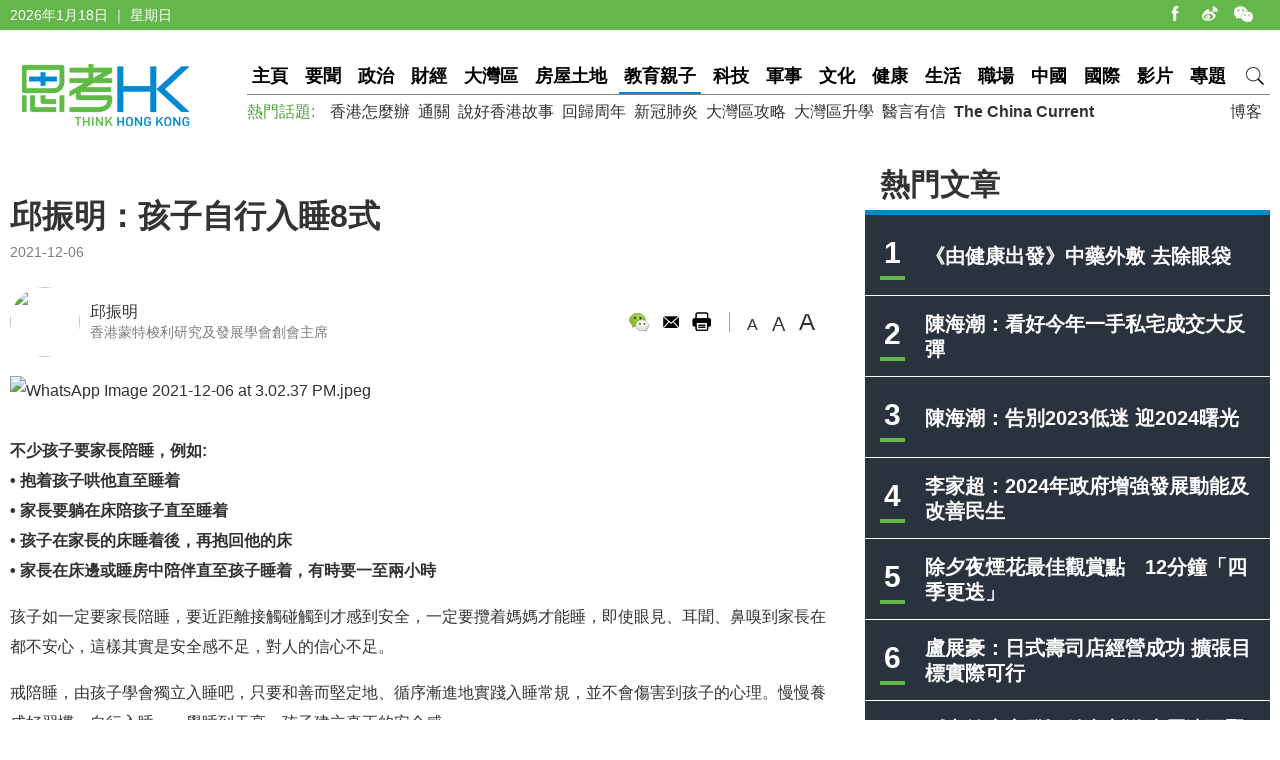

--- FILE ---
content_type: text/html
request_url: https://www.thinkhk.com/article/2021-12/06/52899.html
body_size: 7349
content:
<!doctype html>
<html>
<head>
<title>邱振明：孩子自行入睡8式 - 思考香港</title>
<meta charset="utf-8">
<meta name="viewport" content="width=device-width, initial-scale=1.0, maximum-scale=1.0, user-scalable=0" />
<meta http-equiv="X-UA-Compatible" content="IE=edge,chrome=1" />
<meta name="format-detection"content="telephone=yes">
<meta name="keywords" content="邱振明,親子關係" />
<meta name="description" content="即使眼見、耳聞、鼻嗅到家長在都不安心，這樣其實是安全感不足，對人的信心不足。" />
<meta name="published_time" content="2021-12-06 14:33" />
<meta property="fb:app_id" content="359316577753969" />
<meta property="og:url" content="https://www.thinkhk.com/article/2021-12/06/52899.html" />
<meta property="og:title" content="邱振明：孩子自行入睡8式" />
<meta property="og:type" content="article" />
<meta property="og:description" content="即使眼見、耳聞、鼻嗅到家長在都不安心，這樣其實是安全感不足，對人的信心不足。" />
<meta property="og:image" content="https://www.thinkhk.com/d/file/2021-12-06/36ce2a46dcb98a044c48cb724ef1b469.jpeg" />
<link rel="apple-touch-icon" href="/static/images/icon.png">
<link href="/static/css/think_hk_Style.css?v201911191" rel="stylesheet" type="text/css">
<script type="text/javascript" src="/static/js/jquery-1.11.3.min.js"></script>
<script type="text/javascript" src="/static/js/think_hkSite.js"></script>
<script>(function(w,d,s,l,i){w[l]=w[l]||[];w[l].push({'gtm.start':
new Date().getTime(),event:'gtm.js'});var f=d.getElementsByTagName(s)[0],
j=d.createElement(s),dl=l!='dataLayer'?'&l='+l:'';j.async=true;j.src=
'https://www.googletagmanager.com/gtm.js?id='+i+dl;f.parentNode.insertBefore(j,f);
})(window,document,'script','dataLayer','GTM-W69CN5N');</script>
</head>
<body>
<noscript><iframe src="https://www.googletagmanager.com/ns.html?id=GTM-W69CN5N"
height="0" width="0" style="display:none;visibility:hidden"></iframe></noscript>
<script>(function(d, s, id) {
  var js, fjs = d.getElementsByTagName(s)[0];
  if (d.getElementById(id)) return;
  js = d.createElement(s); js.id = id;
  js.src = 'https://connect.facebook.net/en_US/sdk.js#xfbml=1&version=v14.0';
  fjs.parentNode.insertBefore(js, fjs);
}(document, 'script', 'facebook-jssdk'));</script>
<div class="topBar">
  <div class="wrapMain white">
    <div class="topShare"><span class="shareIco share1" onclick="window.open('https://www.facebook.com/thinkhongkong');"></span><span class="shareIco share5" onclick="window.open('http://www.weibo.com/thinkhongkong');"></span><span class="shareIco share3"><div class="popQRCode"><img src="/static/images/WeChat.jpg"></div></span></div>
<script type="text/javascript">document.writeln(new Date().getFullYear()+"年"+(new Date().getMonth() + 1)+"月"+new Date().getDate()+"日 ｜ "+new Array("星期日", "星期一", "星期二","星期三","星期四", "星期五","星期六")[new Date().getDay()]);</script></div>
</div>
<div class="topBarM"><a href="/" class="homeico">&nbsp;</a>
  <div class="navico">&nbsp;</div>
  <div id="navCon">
          <div class="searchBar" style="margin-top: 10px;"><span class="searchBt" onclick="$('#search_formM').submit();return false;">搜索</span>
            <div class="inputBox">
            <form action='/search.html' method="post" name="search_formM" id="search_formM">
            <input name="keyboard" type="text" id="keyboard" class="inputSearch" value="" placeholder="Search" />
            <input type="hidden" name="classid" value="1,2,3,4,5,6,7,11,13,14,15,17,18,19,24" />
            <input type="hidden" name="show" value="title,smalltext,newstext,writer,keyboard" />
            <input type="hidden" name="SubmitSearch" value="Search" />
            </form>
            </div>
          </div>
  <p>網站欄目：</p><a href="/news" class="nav">要聞</a><a href="/events" class="nav">政治</a><a href="/finance" class="nav">財經</a><a href="/bayarea" class="nav">大灣區</a><a href="/house" class="nav">房屋土地</a><a href="/edu" class="nav">教育親子</a><a href="/tech" class="nav">科技</a><a href="/military" class="nav">軍事</a><a href="/culture" class="nav">文化</a><a href="/health" class="nav">健康</a><a href="/society" class="nav">生活</a><a href="/career" class="nav">職場</a><a href="/china" class="nav">中國</a><a href="/world" class="nav">國際</a><a href="/authors" class="nav">博客</a><a href="/video" class="nav">影片</a><a href="/topic" class="nav">專題</a>
  <p>熱門話題：</p><a href="/topic/11885/%E9%A6%99%E6%B8%AF%E6%80%8E%E9%BA%BC%E8%BE%A6.html">香港怎麼辦</a><a href="/tags/%E9%80%9A%E9%97%9C/">通關</a><a href="/tags/%E8%AA%AA%E5%A5%BD%E9%A6%99%E6%B8%AF%E6%95%85%E4%BA%8B/">說好香港故事</a><a href="/tags/%E5%9B%9E%E6%AD%B8%E5%91%A8%E5%B9%B4/">回歸周年</a><a href="/tags/%E6%96%B0%E5%86%A0%E8%82%BA%E7%82%8E/">新冠肺炎</a><a href="/tags/%E5%A4%A7%E7%81%A3%E5%8D%80%E6%94%BB%E7%95%A5/">大灣區攻略</a><a href="/tags/%E5%A4%A7%E7%81%A3%E5%8D%80%E5%8D%87%E5%AD%B8/">大灣區升學</a><a href="/tags/%E9%86%AB%E8%A8%80%E6%9C%89%E4%BF%A1/">醫言有信</a><a href="/tags/The+China+Current/"><b>The China Current</b></a>  <p><a href="/subscribe.html" class="nav">訂閱思考香港週訊</a></p>
  
  </div>
</div>
<div class="header"><a href="/" class="logo"  ><img src="/static/images/logo.png" width="170" height="70" alt="思考HK"/></a>
  <div class="headerR">
    <div class="navBar"><a href="/" class="nav" id="navname_0index">主頁</a><a href="/news" class="nav" id="navname_11">要聞</a><a href="/events" class="nav" id="navname_1">政治</a><a href="/finance" class="nav" id="navname_2">財經</a><a href="/bayarea" class="nav" id="navname_19">大灣區</a><a href="/house" class="nav" id="navname_13">房屋土地</a><a href="/edu" class="nav" id="navname_5">教育親子</a><a href="/tech" class="nav" id="navname_4">科技</a><a href="/military" class="nav" id="navname_14">軍事</a><a href="/culture" class="nav" id="navname_15">文化</a><a href="/health" class="nav" id="navname_24">健康</a><a href="/society" class="nav" id="navname_3">生活</a><a href="/career" class="nav" id="navname_17">職場</a><a href="/china" class="nav" id="navname_6">中國</a><a href="/world" class="nav" id="navname_7">國際</a><a href="/video" class="nav" id="navname_18">影片</a><a href="/topic" class="nav" id="navname_0topic">專題</a><a href="javascript:void(0);" class="search">&nbsp;</a>
<div class="navSearchBar">
<form action='/search.html' method="post" name="search_news" id="search_news">
<input name="keyboard" type="text" id="keyboard" class="searchInput" value="" placeholder="Search" />
<input type="hidden" name="classid" value="1,2,3,4,5,6,7,11,13,14,15,17,18,19,24" />
<input type="hidden" name="show" value="title,smalltext,newstext,writer,keyboard" />
<input type="hidden" name="SubmitSearch" value="Search" />
</form><a href="javascript:void(0)" class="navSearchBt" onclick="$('#search_news').submit();return false;">搜索</a></div></div>
    <div class="fr tagList"><a href="/authors">博客</a></div>
    <div class="tagList"><span>熱門話題: </span><a href="/topic/11885/%E9%A6%99%E6%B8%AF%E6%80%8E%E9%BA%BC%E8%BE%A6.html">香港怎麼辦</a><a href="/tags/%E9%80%9A%E9%97%9C/">通關</a><a href="/tags/%E8%AA%AA%E5%A5%BD%E9%A6%99%E6%B8%AF%E6%95%85%E4%BA%8B/">說好香港故事</a><a href="/tags/%E5%9B%9E%E6%AD%B8%E5%91%A8%E5%B9%B4/">回歸周年</a><a href="/tags/%E6%96%B0%E5%86%A0%E8%82%BA%E7%82%8E/">新冠肺炎</a><a href="/tags/%E5%A4%A7%E7%81%A3%E5%8D%80%E6%94%BB%E7%95%A5/">大灣區攻略</a><a href="/tags/%E5%A4%A7%E7%81%A3%E5%8D%80%E5%8D%87%E5%AD%B8/">大灣區升學</a><a href="/tags/%E9%86%AB%E8%A8%80%E6%9C%89%E4%BF%A1/">醫言有信</a><a href="/tags/The+China+Current/"><b>The China Current</b></a></div>
  </div>
</div>
<script type="text/javascript">
$(function(){
$('#navname_0'). addClass ("dq");
$('#navname_5'). addClass ("dq");
});
</script>
<div class="wrapMain">
  <div class="sideR"><div id="indexmainR"><script type="text/javascript" src="/ajax/con_mainR.js"></script></div>
  <div  class="column2List overflowH bgW centermiddle">
  <script src=/d/js/acmsd/thea4.js></script>
  </div>
  <div class="hr10"></div>
  <div  class="column2List overflowH bgW centermiddle">
  <script src=/d/js/acmsd/thea6.js></script>
  </div>
  <div class="hr10"></div>
    </div>
  <div class="sideMainCon">
    <div class="hr10"></div>
    <div class="content">
      <h1>邱振明：孩子自行入睡8式</h1>
      <div class="shareMobile"><a href="http://www.facebook.com/share.php?u=https://www.thinkhk.com/article/2021-12/06/52899.html" target="_blank"><span class="shareIco share1"></span></a><a href="https://chart.googleapis.com/chart?cht=qr&chs=500x500&choe=UTF-8&chld=L|4&chl=https://www.thinkhk.com/article/2021-12/06/52899.html" target="_blank"><span class="shareIco share2"></span></a><span class="shareLike"><div class="fb-like" data-href="https://www.thinkhk.com/article/2021-12/06/52899.html" data-layout="button_count" data-action="like" data-show-faces="false" data-share="false"></div></span></div>
      <div class="cl" id="shareMobileLine"></div>
      <div class="gray font14">2021-12-06</div>
      <div class="hr20"></div>
      <div class="conAuthor">

<div class="txPic"><a href="/author/390/%E9%82%B1%E6%8C%AF%E6%98%8E.html"><img src="/d/file/2019-04-30/86c5f93d4f4201374d2e996d25873e1c.jpg" /></a></div>
<div class="txt"><a href="/author/390/%E9%82%B1%E6%8C%AF%E6%98%8E.html">邱振明</a><br><span class="gray font14">香港蒙特梭利研究及發展學會創會主席</span></div>

</div>      <div class="conAuthorR">
        <div class="conShare">
          <div class="fl">
<div class="fb-like" data-href="https://www.thinkhk.com/article/2021-12/06/52899.html" data-layout="button_count" data-action="like" data-show-faces="false" data-share="true"></div>
&nbsp;
          </div>
          <span class="shareIco share3"><div class="popQRCode"><img src="/QRCode.php?url=/article/2021-12/06/52899.html"></div></span>
          <span class="shareIco share6" onclick="window.open('mailto:?subject='+encodeURIComponent(document.title)+'&body=:%20'+encodeURIComponent(location.href)); return false;" href="javascript:void(0);"></span>
          <span class="shareIco share5" onClick="window.print(); return false;"></span>
        </div>
        <div class="fontSize"><span class="changeSize" id="sizeS">A</span><span class="changeSize" id="sizeM">A</span><span class="changeSize" id="sizeB">A</span></div>
      </div>
      <div class="hr10"></div>
      <p><img src="/d/file/2021-12-06/36ce2a46dcb98a044c48cb724ef1b469.jpeg" alt="WhatsApp Image 2021-12-06 at 3.02.37 PM.jpeg" width="1000" height="522" /><br />
<br />
<strong>不少孩子要家長陪睡，例如:<br />
&bull;	抱着孩子哄他直至睡着<br />
&bull;	家長要躺在床陪孩子直至睡着<br />
&bull;	孩子在家長的床睡着後，再抱回他的床<br />
&bull;	家長在床邊或睡房中陪伴直至孩子睡着，有時要一至兩小時</strong></p>
<p>孩子如一定要家長陪睡，要近距離接觸碰觸到才感到安全，一定要攬着媽媽才能睡，即使眼見、耳聞、鼻嗅到家長在都不安心，這樣其實是安全感不足，對人的信心不足。</p>
<p>戒陪睡，由孩子學會獨立入睡吧，只要和善而堅定地、循序漸進地實踐入睡常規，並不會傷害到孩子的心理。慢慢養成好習慣，自行入睡，一覺睡到天亮，孩子建立真正的安全感。</p>
<p>一.	戒陪睡之前，首先日間時，孩子和家長已建立了安全而平衡的依附，大家的關係親密，大家同時又能獨立。如尚未，家長又忽然要求孩子獨睡，會感覺遭到遺棄。強逼獨睡反而發展不了獨立，因孩子安全感不足，每每在其他方面展現依賴，以至變得孤僻。</p>
<p>二.	孩子能安全而平衡地依附於人和環境，能行走的孩子可和一起買床，一起架起新床，由他挑選床鋪、佈置被蓆。孩子學習到新的技能，見到自己的床這成果，會感到很滿足，還很想睡在上面，早上搭建，孩子很多時當天午睡就成功自行入睡。</p>
<p>三.	下一個挑戰在晚上。日間先與孩子一同訂立睡眠常規，圖文並茂貼在當眼之處，例如設置一塊板。睡眠常規日落後開始，活動節奏慢下來，以免孩子太興奮。調暗燈光，營造睡眠氣氛。睡前跟孩子一起看看貼出來的常規，再以簡潔語言講：「刷牙、洗面、上廁所，然後入房換睡衣，讀完故事書，我們親一親就關燈睡覺。」一開始睡眠常規，孩子就知道要開始準備睡覺，他們其實很喜歡這秩序感。建立好的睡眠常規，需要持之以恆、態度要從容和善，教養過程中勿發脾氣。到孩子養成好習慣，有時說一句：「開始準備睡覺啦。」孩子就會自動自覺去配合去準備。</p>
<p>四.	先戒抱着孩子來哄睡的方式，如有需要，可改為在床邊陪伴和安撫，不必一下子完全不理孩子，從一個極端走到另一個極端。抱着哄睡短時間也許有效，但有時一放落床孩子便哭，有時孩子感覺沒抱着又會醒來，長期則依賴他人才能入睡。更佳方法是差不多要睡就自己上床，自己靜靜入睡。晚上偶爾醒來，孩子也能自行再度入睡，不用他人幫忙。</p>
<p>五.	要躺着陪睡的也一樣，改為坐在旁邊陪伴孩子睡自己的床，但仍然可摸到你。</p>
<p>六.	坐在床旁邊陪睡的，不再不斷摸孩子、拍孩子，稍為輕撫一下就可以，逐漸坐得遠些型遠些。</p>
<p>七.	能越坐越遠，再加上孩子日間已相當獨立，可跟孩子說: 「媽媽先出去做家務，現在睡覺啦，明天見。」</p>
<p>八.	孩子有機會要留住你，又或者不斷下床找你。培養孩子獨立睡覺，秘訣還是和善而堅定的態度，無論他找你幾多次，還是請他回房上床，說：「現在睡覺啦，我們明天見。」半夜孩子爬上你的床，也是如此處理。</p>
<p><span style="color: rgb(51, 51, 51); font-family: 微軟正黑體, SimHei, Arial, Helvetica, sans-serif; font-size: 16px;">文章只屬作者觀點，不代表本網立場。</span></p>
<p><br />
&nbsp;</p><div class="tagBar blue"><a href="/tags/%E9%82%B1%E6%8C%AF%E6%98%8E/" class="tag">邱振明</a> ,  <a href="/tags/%E8%A6%AA%E5%AD%90%E9%97%9C%E4%BF%82/" class="tag">親子關係</a></div>      <div class="prenextCon">
      <div class="nextCon"><span class="font20">下一篇</span><br><a href='/article/2021-12/02/52836.html'>蔣東強、金澤培等7人獲VTC頒授榮譽院士</a></div>
      <div class="preCon"><span class="font20">上一篇</span><br><a href='/article/2021-12/09/52943.html'>顧婷芝：為何香港的IB課程較國外的優勝？</a></div>
      <div class="cl"></div>
      </div>
    </div>

    <div class="yanzhanList">
      <div class="conColTit">延伸閱讀</div>
      <ul class="newsList connewTop borderB2">
<li><div class="pic"><a href="/article/2023-08/01/61020.html"><img src="/d/file/2023-07-28/c29fab1554fc558901ad80a9f65beafb.jpg" /></a></div><div class="txt"><div class="tit"><a href="/article/2023-08/01/61020.html">《與爸爸何紫對談》孩子是箭 你是弓</a></div><div class="summary">容許我以一位哲人的話作本欄的收結吧：你的孩子，並非因你而來，而是借你而來；孩子是箭，你是弓，由造物主的手，射他到遙遠的目標。</div><p><span class="black">何紫&nbsp;&nbsp;</span><span class="gray">2023-08-01</span></p></div></li>
</ul>    </div>
    <div  class="conNewsList overflowH">
      <ul id="moreYanzhanList">

<li><a href="/article/2023-08/01/61020.html">《與爸爸何紫對談》孩子是箭 你是弓</a><p class="font14 gray"><span class="black">何紫 & 何紫薇&nbsp;&nbsp;</span><span class="gray">2023-08-01</span></p></li>

<li><a href="/article/2023-07/01/60778.html">《與爸爸何紫對談》讓孩子保有童真</a><p class="font14 gray"><span class="black">何紫 & 何紫薇&nbsp;&nbsp;</span><span class="gray">2023-07-01</span></p></li>

<li><a href="/article/2023-06/01/60504.html"> 《與爸爸何紫對談》總結成長經驗</a><p class="font14 gray"><span class="black">何紫 & 何紫薇&nbsp;&nbsp;</span><span class="gray">2023-06-01</span></p></li>

<li><a href="/article/2023-05/01/60183.html">《與爸爸何紫對談》感情教育</a><p class="font14 gray"><span class="black">何紫 & 何紫薇&nbsp;&nbsp;</span><span class="gray">2023-05-01</span></p></li>

<li><a href="/article/2023-04/01/59906.html">《與爸爸何紫對談》減用「電子奶嘴」</a><p class="font14 gray"><span class="black">何紫 & 何紫薇&nbsp;&nbsp;</span><span class="gray">2023-04-01</span></p></li>

<li><a href="/article/2023-03/01/59551.html">《與爸爸何紫對談》自己找答案</a><p class="font14 gray"><span class="black">何紫 & 何紫薇&nbsp;&nbsp;</span><span class="gray">2023-03-01</span></p></li>

</ul>
<script>$('#moreYanzhanList li').eq(0).hide()</script>    </div>
  </div>
  <!--sideMainL end-->
  <div class="cl"></div>
</div>
<script>
//-----------
$(function() {
    var _scrolltop = $(window).scrollTop();
    windowChange (_scrolltop);
    $(window).bind('scroll resize', function(e) {
        var _scrolltop = $(window).scrollTop();
        windowChange (_scrolltop);
    });
    $(".content iframe").each(function(){
        if($(this).attr('src').indexOf('youtube.com')) {
            $(this).parent().addClass('youtube_frame');
        }
    });
});
function windowChange(_scrolltop) {
    if ($(".wrapMain").width() <= 750) {
        var _offsetTop = $("#shareMobileLine").offset().top;
        if (_scrolltop > _offsetTop) {
			$(".shareMobile").addClass("scrolltop").css("position", "fixed").css("top", "0px");
        }
		 else {
            $(".shareMobile").removeClass("scrolltop").css("position", "static")}
    }
}
</script>
<script src="/e/public/onclick/?enews=donews&classid=5&id=52899"></script><div class="footer">
  <div class="wrapMain white font14">
    <p class="footerNav fl"><a href="/html/aboutus.html">關於我們 </a><a href="/html/contactus.html">聯絡我們 </a><a href="/html/copyright.html">版權聲明 </a><a href="/html/privacy.html">私隱政策 </a></p>
    <p class="fr">&copy;2024 思考香港. All rights reserved.</p>
  </div>
</div>
<div class="fb-root"></div>
<script type="text/javascript" src="/static/js/think_hkNewslatter.js"></script>
</body>
</html>